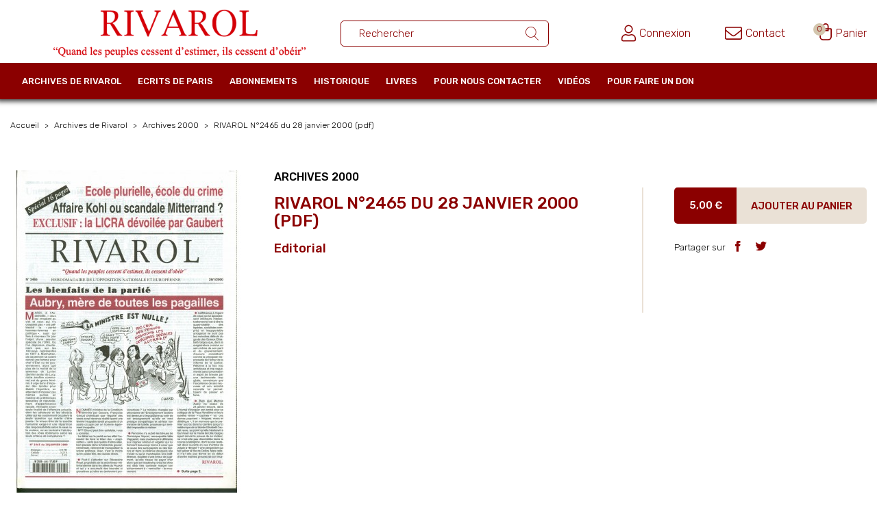

--- FILE ---
content_type: text/html; charset=utf-8
request_url: https://rivarol.com/archives-2000/1788-rivarol-n2465-du-28-janvier-2000-pdf.html
body_size: 10204
content:
<!doctype html>
<html lang="fr">

  <head>
    
      
  <meta charset="utf-8">


  <meta http-equiv="x-ua-compatible" content="ie=edge">



  <link rel="canonical" href="https://rivarol.com/archives-2000/1788-rivarol-n2465-du-28-janvier-2000-pdf.html">

  <title>RIVAROL N°2465 du 28 janvier 2000 (pdf)</title>
  <meta name="description" content="">
  <meta name="keywords" content="">
      
                  <link rel="alternate" href="https://rivarol.com/archives-2000/1788-rivarol-n2465-du-28-janvier-2000-pdf.html" hreflang="fr">
        



  <meta name="viewport" content="width=device-width, initial-scale=1">



  <link rel="icon" type="image/vnd.microsoft.icon" href="/img/favicon.ico?1605608912">
  <link rel="shortcut icon" type="image/x-icon" href="/img/favicon.ico?1605608912">



    <link rel="stylesheet" href="https://rivarol.com/themes/rivarol/assets/cache/theme-137a8363.css" type="text/css" media="all">

<link href="https://fonts.googleapis.com/css2?family=Rubik:wght@300;500&display=swap" rel="stylesheet">




  

  <script type="text/javascript">
        var ec_custom_ajax_url = "https:\/\/rivarol.com\/modules\/ec_customhtml\/ajax.php";
        var ec_custom_token = "f4ffca8bca0ec96499c085895052de01";
        var ec_lang = 1;
        var ec_shop = 1;
        var prestashop = {"cart":{"products":[],"totals":{"total":{"type":"total","label":"Total","amount":0,"value":"0,00\u00a0\u20ac"},"total_including_tax":{"type":"total","label":"Total TTC","amount":0,"value":"0,00\u00a0\u20ac"},"total_excluding_tax":{"type":"total","label":"Total HT :","amount":0,"value":"0,00\u00a0\u20ac"}},"subtotals":{"products":{"type":"products","label":"Sous-total","amount":0,"value":"0,00\u00a0\u20ac"},"discounts":null,"shipping":{"type":"shipping","label":"Livraison","amount":0,"value":"gratuit"},"tax":null},"products_count":0,"summary_string":"0 articles","vouchers":{"allowed":1,"added":[]},"discounts":[],"minimalPurchase":0,"minimalPurchaseRequired":""},"currency":{"name":"Euro","iso_code":"EUR","iso_code_num":"978","sign":"\u20ac"},"customer":{"lastname":null,"firstname":null,"email":null,"birthday":null,"newsletter":null,"newsletter_date_add":null,"optin":null,"website":null,"company":null,"siret":null,"ape":null,"is_logged":false,"gender":{"type":null,"name":null},"addresses":[]},"language":{"name":"Fran\u00e7ais (French)","iso_code":"fr","locale":"fr-FR","language_code":"fr","is_rtl":"0","date_format_lite":"d\/m\/Y","date_format_full":"d\/m\/Y H:i:s","id":1},"page":{"title":"","canonical":null,"meta":{"title":"RIVAROL N\u00b02465 du 28 janvier 2000 (pdf)","description":"","keywords":"","robots":"index"},"page_name":"product","body_classes":{"lang-fr":true,"lang-rtl":false,"country-FR":true,"currency-EUR":true,"layout-full-width":true,"page-product":true,"tax-display-enabled":true,"product-id-1788":true,"product-RIVAROL N\u00b02465 du 28 janvier 2000 (pdf)":true,"product-id-category-57":true,"product-id-manufacturer-0":true,"product-id-supplier-0":true,"product-available-for-order":true},"admin_notifications":[]},"shop":{"name":"Rivarol","logo":"\/img\/rivarol-logo-1602173266.jpg","stores_icon":"\/img\/logo_stores.png","favicon":"\/img\/favicon.ico"},"urls":{"base_url":"https:\/\/rivarol.com\/","current_url":"https:\/\/rivarol.com\/archives-2000\/1788-rivarol-n2465-du-28-janvier-2000-pdf.html","shop_domain_url":"https:\/\/rivarol.com","img_ps_url":"https:\/\/rivarol.com\/img\/","img_cat_url":"https:\/\/rivarol.com\/img\/c\/","img_lang_url":"https:\/\/rivarol.com\/img\/l\/","img_prod_url":"https:\/\/rivarol.com\/img\/p\/","img_manu_url":"https:\/\/rivarol.com\/img\/m\/","img_sup_url":"https:\/\/rivarol.com\/img\/su\/","img_ship_url":"https:\/\/rivarol.com\/img\/s\/","img_store_url":"https:\/\/rivarol.com\/img\/st\/","img_col_url":"https:\/\/rivarol.com\/img\/co\/","img_url":"https:\/\/rivarol.com\/themes\/rivarol\/assets\/img\/","css_url":"https:\/\/rivarol.com\/themes\/rivarol\/assets\/css\/","js_url":"https:\/\/rivarol.com\/themes\/rivarol\/assets\/js\/","pic_url":"https:\/\/rivarol.com\/upload\/","pages":{"address":"https:\/\/rivarol.com\/adresse","addresses":"https:\/\/rivarol.com\/adresses","authentication":"https:\/\/rivarol.com\/authentification","cart":"https:\/\/rivarol.com\/panier","category":"https:\/\/rivarol.com\/index.php?controller=category","cms":"https:\/\/rivarol.com\/index.php?controller=cms","contact":"https:\/\/rivarol.com\/index.php?controller=contact","discount":"https:\/\/rivarol.com\/bons-de-reduction","guest_tracking":"https:\/\/rivarol.com\/suivi-commande-invite","history":"https:\/\/rivarol.com\/historique-des-commandes","identity":"https:\/\/rivarol.com\/identite","index":"https:\/\/rivarol.com\/","my_account":"https:\/\/rivarol.com\/mon-compte","order_confirmation":"https:\/\/rivarol.com\/index.php?controller=order-confirmation","order_detail":"https:\/\/rivarol.com\/index.php?controller=order-detail","order_follow":"https:\/\/rivarol.com\/details-de-la-commande","order":"https:\/\/rivarol.com\/commande","order_return":"https:\/\/rivarol.com\/index.php?controller=order-return","order_slip":"https:\/\/rivarol.com\/avoirs","pagenotfound":"https:\/\/rivarol.com\/index.php?controller=pagenotfound","password":"https:\/\/rivarol.com\/mot-de-passe-oublie","pdf_invoice":"https:\/\/rivarol.com\/index.php?controller=pdf-invoice","pdf_order_return":"https:\/\/rivarol.com\/index.php?controller=pdf-order-return","pdf_order_slip":"https:\/\/rivarol.com\/index.php?controller=pdf-order-slip","prices_drop":"https:\/\/rivarol.com\/promotions","product":"https:\/\/rivarol.com\/index.php?controller=product","search":"https:\/\/rivarol.com\/recherche","sitemap":"https:\/\/rivarol.com\/plan-du-site","stores":"https:\/\/rivarol.com\/magasins","supplier":"https:\/\/rivarol.com\/fournisseurs","register":"https:\/\/rivarol.com\/authentification?create_account=1","order_login":"https:\/\/rivarol.com\/commande?login=1"},"alternative_langs":{"fr":"https:\/\/rivarol.com\/archives-2000\/1788-rivarol-n2465-du-28-janvier-2000-pdf.html"},"theme_assets":"\/themes\/rivarol\/assets\/","actions":{"logout":"https:\/\/rivarol.com\/?mylogout="},"no_picture_image":{"bySize":{"small_default":{"url":"https:\/\/rivarol.com\/img\/p\/fr-default-small_default.jpg","width":98,"height":98},"cart_default":{"url":"https:\/\/rivarol.com\/img\/p\/fr-default-cart_default.jpg","width":125,"height":125},"home_default":{"url":"https:\/\/rivarol.com\/img\/p\/fr-default-home_default.jpg","width":152,"height":213},"home_une":{"url":"https:\/\/rivarol.com\/img\/p\/fr-default-home_une.jpg","width":286,"height":402},"large_default":{"url":"https:\/\/rivarol.com\/img\/p\/fr-default-large_default.jpg","width":340,"height":477},"medium_default":{"url":"https:\/\/rivarol.com\/img\/p\/fr-default-medium_default.jpg","width":452,"height":452}},"small":{"url":"https:\/\/rivarol.com\/img\/p\/fr-default-small_default.jpg","width":98,"height":98},"medium":{"url":"https:\/\/rivarol.com\/img\/p\/fr-default-home_une.jpg","width":286,"height":402},"large":{"url":"https:\/\/rivarol.com\/img\/p\/fr-default-medium_default.jpg","width":452,"height":452},"legend":""}},"configuration":{"display_taxes_label":true,"display_prices_tax_incl":true,"is_catalog":false,"show_prices":true,"opt_in":{"partner":false},"quantity_discount":{"type":"discount","label":"Remise"},"voucher_enabled":1,"return_enabled":0},"field_required":[],"breadcrumb":{"links":[{"title":"Accueil","url":"https:\/\/rivarol.com\/"},{"title":"Archives de Rivarol","url":"https:\/\/rivarol.com\/6-archives-de-rivarol"},{"title":"Archives 2000","url":"https:\/\/rivarol.com\/57-archives-2000"},{"title":"RIVAROL N\u00b02465 du 28 janvier 2000 (pdf)","url":"https:\/\/rivarol.com\/archives-2000\/1788-rivarol-n2465-du-28-janvier-2000-pdf.html"}],"count":4},"link":{"protocol_link":"https:\/\/","protocol_content":"https:\/\/"},"time":1769157590,"static_token":"e0a8a8d247451be0ee28b2908b844f10","token":"212a2566d86a88886af23851012f9f00"};
        var psemailsubscription_subscription = "https:\/\/rivarol.com\/module\/ps_emailsubscription\/subscription";
      </script>
  <script src='https://js.heliumads.com/js/helium-v5.js' id='helium' data-origin='rivarol' nowprocket async></script>



  <!-- emarketing start -->


<!-- emarketing end -->  <link rel="prefetch" href="https://www.paypal.com/sdk/js?components=marks,funding-eligibility,buttons&amp;client-id=AXjYFXWyb4xJCErTUDiFkzL0Ulnn-bMm4fal4G-1nQXQ1ZQxp06fOuE7naKUXGkq2TZpYSiI9xXbs4eo&amp;merchant-id=YGGM65T8EURGY&amp;currency=EUR&amp;intent=capture&amp;commit=false&amp;vault=false&amp;integration-date=2022-14-06&amp;disable-funding=card,paylater" as="script">




    
  <meta property="og:type" content="product">
  <meta property="og:url" content="https://rivarol.com/archives-2000/1788-rivarol-n2465-du-28-janvier-2000-pdf.html">
  <meta property="og:title" content="RIVAROL N°2465 du 28 janvier 2000 (pdf)">
  <meta property="og:site_name" content="Rivarol">
  <meta property="og:description" content="">
  <meta property="og:image" content="https://rivarol.com/2627-medium_default/rivarol-n2465-du-28-janvier-2000-pdf.jpg">
      <meta property="product:pretax_price:amount" content="5">
    <meta property="product:pretax_price:currency" content="EUR">
    <meta property="product:price:amount" content="5">
    <meta property="product:price:currency" content="EUR">
    
  </head>

  <body id="product" class="lang-fr country-fr currency-eur layout-full-width page-product tax-display-enabled product-id-1788 product-rivarol-n-2465-du-28-janvier-2000-pdf- product-id-category-57 product-id-manufacturer-0 product-id-supplier-0 product-available-for-order">

    
      
    

    <main>
      
              

      <header id="header">
        
          
  <div class="header-banner">
    <!-- Static Block module -->
<!-- /Static block module -->
  </div>




  <nav class="header-nav">
    <div class="container header-nav-inner">
      <div id="_desktop_logo">
                  <a href="https://rivarol.com/">
            <img class="logo img-responsive" src="/img/rivarol-logo-1602173266.jpg" alt="Rivarol">
          </a>
              </div>
      <div id="nav1">
        <!-- Block search module TOP -->
<div id="search_widget" class="search-widget" data-search-controller-url="//rivarol.com/recherche">
	<form method="get" action="//rivarol.com/recherche">
		<input type="hidden" name="controller" value="search">
		<input type="text" name="s" value="" placeholder="Rechercher" aria-label="Rechercher un ouvrage">
		<button type="submit">
			<svg xmlns="http://www.w3.org/2000/svg" width="19.258" height="20" viewBox="0 0 19.258 20"><defs></defs><path class="a" d="M20.135,19.361l-5.611-5.835a7.936,7.936,0,1,0-.558.509l5.624,5.849a.378.378,0,1,0,.544-.523ZM8.913,15.1A7.174,7.174,0,1,1,16.087,7.93,7.182,7.182,0,0,1,8.913,15.1Z" transform="translate(-0.983)"/></svg>
			      				</button>
	</form>
</div>
<!-- /Block search module TOP -->
<!-- Static Block module -->
<!-- /Static block module -->
      </div>
      <div id="nav2">
        <div class="mobile">
          <div id="menu-icon">
            <i class="material-icons d-inline">&#xE5D2;</i>
          </div>
        </div>
        <div class="searchtrigger">
          <svg xmlns="http://www.w3.org/2000/svg" viewBox="0 0 512 512" width="25" height="25"><path d="M508.5 481.6l-129-129c-2.3-2.3-5.3-3.5-8.5-3.5h-10.3C395 312 416 262.5 416 208 416 93.1 322.9 0 208 0S0 93.1 0 208s93.1 208 208 208c54.5 0 104-21 141.1-55.2V371c0 3.2 1.3 6.2 3.5 8.5l129 129c4.7 4.7 12.3 4.7 17 0l9.9-9.9c4.7-4.7 4.7-12.3 0-17zM208 384c-97.3 0-176-78.7-176-176S110.7 32 208 32s176 78.7 176 176-78.7 176-176 176z"/></svg>
        </div>
        <div id="_desktop_user_info">
  <div class="user-info">
          <a
        href="https://rivarol.com/mon-compte"
        title="Identifiez-vous"
        rel="nofollow"
      >
        <svg xmlns="http://www.w3.org/2000/svg" viewBox="0 0 448 512" width="20.858" height="25"><path d="M313.6 288c-28.7 0-42.5 16-89.6 16-47.1 0-60.8-16-89.6-16C60.2 288 0 348.2 0 422.4V464c0 26.5 21.5 48 48 48h352c26.5 0 48-21.5 48-48v-41.6c0-74.2-60.2-134.4-134.4-134.4zM416 464c0 8.8-7.2 16-16 16H48c-8.8 0-16-7.2-16-16v-41.6C32 365.9 77.9 320 134.4 320c19.6 0 39.1 16 89.6 16 50.4 0 70-16 89.6-16 56.5 0 102.4 45.9 102.4 102.4V464zM224 256c70.7 0 128-57.3 128-128S294.7 0 224 0 96 57.3 96 128s57.3 128 128 128zm0-224c52.9 0 96 43.1 96 96s-43.1 96-96 96-96-43.1-96-96 43.1-96 96-96z"/></svg>
        <span>Connexion</span>
      </a>
      </div>
</div>
<div id="_desktop_contact_link">
  <div id="contact-link">
      <a href="https://rivarol.com/index.php?controller=contact">
        <svg xmlns="http://www.w3.org/2000/svg" viewBox="0 0 512 512" width="25" height="25"><path d="M464 64H48C21.5 64 0 85.5 0 112v288c0 26.5 21.5 48 48 48h416c26.5 0 48-21.5 48-48V112c0-26.5-21.5-48-48-48zM48 96h416c8.8 0 16 7.2 16 16v41.4c-21.9 18.5-53.2 44-150.6 121.3-16.9 13.4-50.2 45.7-73.4 45.3-23.2.4-56.6-31.9-73.4-45.3C85.2 197.4 53.9 171.9 32 153.4V112c0-8.8 7.2-16 16-16zm416 320H48c-8.8 0-16-7.2-16-16V195c22.8 18.7 58.8 47.6 130.7 104.7 20.5 16.4 56.7 52.5 93.3 52.3 36.4.3 72.3-35.5 93.3-52.3 71.9-57.1 107.9-86 130.7-104.7v205c0 8.8-7.2 16-16 16z"/></svg>
        <span>Contact</span>
      </a>
  </div>
</div>
<div id="_desktop_cart">
  <div class="blockcart cart-preview inactive" data-refresh-url="//rivarol.com/module/ps_shoppingcart/ajax">
    <div class="header">
              <div class="grp-svg">
          <svg width="19px" height="25px" viewBox="0 0 21 28" version="1.1" xmlns="http://www.w3.org/2000/svg" xmlns:xlink="http://www.w3.org/1999/xlink">
          <g stroke="none" stroke-width="1" fill="none" fill-rule="evenodd">
              <g id="header---ui" transform="translate(-1327.000000, -103.000000)">
                  <g id="icon-panier">
                      <g transform="translate(1327.000000, 103.000000)">
                          <path d="M2,9 C1.44771525,9 1,9.44771525 1,10 L1,22 C1,24.7614237 3.23857625,27 6,27 L14,27 C16.7614237,27 19,24.7614237 19,22 L19,10 C19,9.44771525 18.5522847,9 18,9 L2,9 Z" id="Rectangle" stroke="#8B0000" stroke-width="2"></path>
                          <path d="M14,1 L6,1 L6,7.89285714 C6,10.1658594 7.79566215,12 10,12 C12.2043379,12 14,10.1658594 14,7.89285714 L14,1 Z" id="Rectangle" stroke="#8B0000" stroke-width="2" transform="translate(10.000000, 6.500000) rotate(-180.000000) translate(-10.000000, -6.500000) "></path>
                      </g>
                  </g>
              </g>
          </g>
        </svg>
          <span class="cart-products-count">0</span>
        </div>
        <span>Panier</span>
          </div>
  </div>
</div>
<!-- Static Block module -->
<!-- /Static block module -->
      </div>
    </div>
  </nav>




  <div class="header-top">
    <div class="container">
      

<div class="menu js-top-menu position-static hidden-sm-down" id="_desktop_top_menu">
    
          <ul class="top-menu" id="top-menu" data-depth="0">
                    <li class="category" id="category-6">
                          <a
                class="dropdown-item"
                href="https://rivarol.com/6-archives-de-rivarol" data-depth="0"
                              >
                                                                      <span class="float-xs-right chevronmenu">
                    <span data-target="#top_sub_menu_19357" data-toggle="collapse" class="navbar-toggler collapse-icons">
                      <i class="material-icons add">&#xE313;</i>
                      <i class="material-icons remove">&#xE316;</i>
                    </span>
                  </span>
                                Archives de Rivarol
              </a>
                            <div  class="popover sub-menu js-sub-menu collapse" id="top_sub_menu_19357">
                
          <ul class="top-menu"  data-depth="1">
                    <li class="category" id="category-34">
                          <a
                class="dropdown-item dropdown-submenu"
                href="https://rivarol.com/34-version-papier-1-an-d-archive" data-depth="1"
                              >
                                Version papier
              </a>
                          </li>
                    <li class="category" id="category-87">
                          <a
                class="dropdown-item dropdown-submenu"
                href="https://rivarol.com/87-archives-2026" data-depth="1"
                              >
                                Archives 2026
              </a>
                          </li>
                    <li class="category" id="category-86">
                          <a
                class="dropdown-item dropdown-submenu"
                href="https://rivarol.com/86-archives-2025" data-depth="1"
                              >
                                Archives 2025
              </a>
                          </li>
                    <li class="category" id="category-76">
                          <a
                class="dropdown-item dropdown-submenu"
                href="https://rivarol.com/76-archives-2024" data-depth="1"
                              >
                                Archives 2024
              </a>
                          </li>
                    <li class="category" id="category-61">
                          <a
                class="dropdown-item dropdown-submenu"
                href="https://rivarol.com/61-archives-2023" data-depth="1"
                              >
                                Archives 2023
              </a>
                          </li>
                    <li class="category" id="category-50">
                          <a
                class="dropdown-item dropdown-submenu"
                href="https://rivarol.com/50-archives-2022" data-depth="1"
                              >
                                Archives 2022
              </a>
                          </li>
                    <li class="category" id="category-49">
                          <a
                class="dropdown-item dropdown-submenu"
                href="https://rivarol.com/49-archives-2021" data-depth="1"
                              >
                                Archives 2021
              </a>
                          </li>
                    <li class="category" id="category-45">
                          <a
                class="dropdown-item dropdown-submenu"
                href="https://rivarol.com/45-archives-2020" data-depth="1"
                              >
                                Archives 2020
              </a>
                          </li>
                    <li class="category" id="category-42">
                          <a
                class="dropdown-item dropdown-submenu"
                href="https://rivarol.com/42-archives-2019" data-depth="1"
                              >
                                Archives 2019
              </a>
                          </li>
                    <li class="category" id="category-41">
                          <a
                class="dropdown-item dropdown-submenu"
                href="https://rivarol.com/41-archives-2018" data-depth="1"
                              >
                                Archives 2018
              </a>
                          </li>
                    <li class="category" id="category-39">
                          <a
                class="dropdown-item dropdown-submenu"
                href="https://rivarol.com/39-archives-2017" data-depth="1"
                              >
                                Archives 2017
              </a>
                          </li>
                    <li class="category" id="category-33">
                          <a
                class="dropdown-item dropdown-submenu"
                href="https://rivarol.com/33-archives-2016" data-depth="1"
                              >
                                Archives 2016
              </a>
                          </li>
                    <li class="category" id="category-31">
                          <a
                class="dropdown-item dropdown-submenu"
                href="https://rivarol.com/31-archives-2015" data-depth="1"
                              >
                                Archives 2015
              </a>
                          </li>
                    <li class="category" id="category-29">
                          <a
                class="dropdown-item dropdown-submenu"
                href="https://rivarol.com/29-archives-2014" data-depth="1"
                              >
                                Archives 2014
              </a>
                          </li>
                    <li class="category" id="category-25">
                          <a
                class="dropdown-item dropdown-submenu"
                href="https://rivarol.com/25-archives-2013" data-depth="1"
                              >
                                Archives 2013
              </a>
                          </li>
                    <li class="category" id="category-21">
                          <a
                class="dropdown-item dropdown-submenu"
                href="https://rivarol.com/21-archives-2012" data-depth="1"
                              >
                                Archives 2012
              </a>
                          </li>
                    <li class="category" id="category-8">
                          <a
                class="dropdown-item dropdown-submenu"
                href="https://rivarol.com/8-archives-2011" data-depth="1"
                              >
                                Archives 2011
              </a>
                          </li>
                    <li class="category" id="category-9">
                          <a
                class="dropdown-item dropdown-submenu"
                href="https://rivarol.com/9-archives-2010" data-depth="1"
                              >
                                Archives 2010
              </a>
                          </li>
                    <li class="category" id="category-10">
                          <a
                class="dropdown-item dropdown-submenu"
                href="https://rivarol.com/10-archives-2009" data-depth="1"
                              >
                                Archives 2009
              </a>
                          </li>
                    <li class="category" id="category-11">
                          <a
                class="dropdown-item dropdown-submenu"
                href="https://rivarol.com/11-archives-2008" data-depth="1"
                              >
                                Archives 2008
              </a>
                          </li>
                    <li class="category" id="category-67">
                          <a
                class="dropdown-item dropdown-submenu"
                href="https://rivarol.com/67-archives-2007" data-depth="1"
                              >
                                Archives 2007
              </a>
                          </li>
                    <li class="category" id="category-66">
                          <a
                class="dropdown-item dropdown-submenu"
                href="https://rivarol.com/66-archives-2006" data-depth="1"
                              >
                                Archives 2006
              </a>
                          </li>
                    <li class="category" id="category-51">
                          <a
                class="dropdown-item dropdown-submenu"
                href="https://rivarol.com/51-archives-2005" data-depth="1"
                              >
                                Archives 2005
              </a>
                          </li>
                    <li class="category" id="category-52">
                          <a
                class="dropdown-item dropdown-submenu"
                href="https://rivarol.com/52-archives-2004" data-depth="1"
                              >
                                Archives 2004
              </a>
                          </li>
                    <li class="category" id="category-53">
                          <a
                class="dropdown-item dropdown-submenu"
                href="https://rivarol.com/53-archives-2003" data-depth="1"
                              >
                                Archives 2003
              </a>
                          </li>
                    <li class="category" id="category-54">
                          <a
                class="dropdown-item dropdown-submenu"
                href="https://rivarol.com/54-archives-2002" data-depth="1"
                              >
                                Archives 2002
              </a>
                          </li>
                    <li class="category" id="category-56">
                          <a
                class="dropdown-item dropdown-submenu"
                href="https://rivarol.com/56-archives-2001" data-depth="1"
                              >
                                Archives 2001
              </a>
                          </li>
                    <li class="category" id="category-57">
                          <a
                class="dropdown-item dropdown-submenu"
                href="https://rivarol.com/57-archives-2000" data-depth="1"
                              >
                                Archives 2000
              </a>
                          </li>
                    <li class="category" id="category-58">
                          <a
                class="dropdown-item dropdown-submenu"
                href="https://rivarol.com/58-archives-1999" data-depth="1"
                              >
                                Archives 1999
              </a>
                          </li>
                    <li class="category" id="category-59">
                          <a
                class="dropdown-item dropdown-submenu"
                href="https://rivarol.com/59-archives-1998" data-depth="1"
                              >
                                Archives 1998
              </a>
                          </li>
                    <li class="category" id="category-60">
                          <a
                class="dropdown-item dropdown-submenu"
                href="https://rivarol.com/60-archives-1997" data-depth="1"
                              >
                                Archives 1997
              </a>
                          </li>
                    <li class="category" id="category-62">
                          <a
                class="dropdown-item dropdown-submenu"
                href="https://rivarol.com/62-archives-1996" data-depth="1"
                              >
                                Archives 1996
              </a>
                          </li>
                    <li class="category" id="category-63">
                          <a
                class="dropdown-item dropdown-submenu"
                href="https://rivarol.com/63-archives-1995" data-depth="1"
                              >
                                Archives 1995
              </a>
                          </li>
                    <li class="category" id="category-64">
                          <a
                class="dropdown-item dropdown-submenu"
                href="https://rivarol.com/64-archives-1994" data-depth="1"
                              >
                                Archives 1994
              </a>
                          </li>
                    <li class="category" id="category-65">
                          <a
                class="dropdown-item dropdown-submenu"
                href="https://rivarol.com/65-archives-1993" data-depth="1"
                              >
                                Archives 1993
              </a>
                          </li>
                    <li class="category" id="category-68">
                          <a
                class="dropdown-item dropdown-submenu"
                href="https://rivarol.com/68-archives-1992" data-depth="1"
                              >
                                Archives 1992
              </a>
                          </li>
                    <li class="category" id="category-69">
                          <a
                class="dropdown-item dropdown-submenu"
                href="https://rivarol.com/69-archives-1991" data-depth="1"
                              >
                                Archives 1991
              </a>
                          </li>
                    <li class="category" id="category-70">
                          <a
                class="dropdown-item dropdown-submenu"
                href="https://rivarol.com/70-archives-1990" data-depth="1"
                              >
                                Archives 1990
              </a>
                          </li>
                    <li class="category" id="category-74">
                          <a
                class="dropdown-item dropdown-submenu"
                href="https://rivarol.com/74-archives-1989" data-depth="1"
                              >
                                Archives 1989
              </a>
                          </li>
                    <li class="category" id="category-75">
                          <a
                class="dropdown-item dropdown-submenu"
                href="https://rivarol.com/75-archives-1988" data-depth="1"
                              >
                                Archives 1988
              </a>
                          </li>
                    <li class="category" id="category-77">
                          <a
                class="dropdown-item dropdown-submenu"
                href="https://rivarol.com/77-archives-1987" data-depth="1"
                              >
                                Archives 1987
              </a>
                          </li>
                    <li class="category" id="category-78">
                          <a
                class="dropdown-item dropdown-submenu"
                href="https://rivarol.com/78-archives-1986" data-depth="1"
                              >
                                Archives 1986
              </a>
                          </li>
                    <li class="category" id="category-79">
                          <a
                class="dropdown-item dropdown-submenu"
                href="https://rivarol.com/79-archives-1985" data-depth="1"
                              >
                                Archives 1985
              </a>
                          </li>
                    <li class="category" id="category-80">
                          <a
                class="dropdown-item dropdown-submenu"
                href="https://rivarol.com/80-archives-1984" data-depth="1"
                              >
                                Archives 1984
              </a>
                          </li>
                    <li class="category" id="category-81">
                          <a
                class="dropdown-item dropdown-submenu"
                href="https://rivarol.com/81-archives-1983" data-depth="1"
                              >
                                Archives 1983
              </a>
                          </li>
                    <li class="category" id="category-82">
                          <a
                class="dropdown-item dropdown-submenu"
                href="https://rivarol.com/82-archives-1982" data-depth="1"
                              >
                                Archives 1982
              </a>
                          </li>
                    <li class="category" id="category-83">
                          <a
                class="dropdown-item dropdown-submenu"
                href="https://rivarol.com/83-archives-1981" data-depth="1"
                              >
                                Archives 1981
              </a>
                          </li>
                    <li class="category" id="category-84">
                          <a
                class="dropdown-item dropdown-submenu"
                href="https://rivarol.com/84-archives-1980" data-depth="1"
                              >
                                Archives 1980
              </a>
                          </li>
                    <li class="category" id="category-85">
                          <a
                class="dropdown-item dropdown-submenu"
                href="https://rivarol.com/85-archives-1979" data-depth="1"
                              >
                                Archives 1979
              </a>
                          </li>
              </ul>
    
              </div>
                          </li>
                    <li class="category" id="category-7">
                          <a
                class="dropdown-item"
                href="https://rivarol.com/7-ecrits-de-paris" data-depth="0"
                              >
                                                                      <span class="float-xs-right chevronmenu">
                    <span data-target="#top_sub_menu_19784" data-toggle="collapse" class="navbar-toggler collapse-icons">
                      <i class="material-icons add">&#xE313;</i>
                      <i class="material-icons remove">&#xE316;</i>
                    </span>
                  </span>
                                Ecrits de Paris
              </a>
                            <div  class="popover sub-menu js-sub-menu collapse" id="top_sub_menu_19784">
                
          <ul class="top-menu"  data-depth="1">
                    <li class="category" id="category-73">
                          <a
                class="dropdown-item dropdown-submenu"
                href="https://rivarol.com/73-archive-edp-2021" data-depth="1"
                              >
                                Archive EdP 2021
              </a>
                          </li>
                    <li class="category" id="category-46">
                          <a
                class="dropdown-item dropdown-submenu"
                href="https://rivarol.com/46-archives-edp-2020" data-depth="1"
                              >
                                Archives EdP 2020
              </a>
                          </li>
                    <li class="category" id="category-43">
                          <a
                class="dropdown-item dropdown-submenu"
                href="https://rivarol.com/43-archives-edp-209" data-depth="1"
                              >
                                Archives EdP 2019
              </a>
                          </li>
                    <li class="category" id="category-40">
                          <a
                class="dropdown-item dropdown-submenu"
                href="https://rivarol.com/40-archives-edp-2018" data-depth="1"
                              >
                                Archives EdP 2018
              </a>
                          </li>
                    <li class="category" id="category-38">
                          <a
                class="dropdown-item dropdown-submenu"
                href="https://rivarol.com/38-archives-edp-2017" data-depth="1"
                              >
                                Archives EdP 2017
              </a>
                          </li>
                    <li class="category" id="category-32">
                          <a
                class="dropdown-item dropdown-submenu"
                href="https://rivarol.com/32-archives-edp-2016" data-depth="1"
                              >
                                Archives EDP 2016
              </a>
                          </li>
                    <li class="category" id="category-30">
                          <a
                class="dropdown-item dropdown-submenu"
                href="https://rivarol.com/30-archives-edp-2015" data-depth="1"
                              >
                                Archives EDP 2015
              </a>
                          </li>
                    <li class="category" id="category-27">
                          <a
                class="dropdown-item dropdown-submenu"
                href="https://rivarol.com/27-archives-edp-2014" data-depth="1"
                              >
                                Archives EDP 2014
              </a>
                          </li>
                    <li class="category" id="category-26">
                          <a
                class="dropdown-item dropdown-submenu"
                href="https://rivarol.com/26-archives-edp-2013" data-depth="1"
                              >
                                Archives EdP 2013
              </a>
                          </li>
                    <li class="category" id="category-15">
                          <a
                class="dropdown-item dropdown-submenu"
                href="https://rivarol.com/15-archivesedp-2012" data-depth="1"
                              >
                                Archives EdP 2012
              </a>
                          </li>
                    <li class="category" id="category-12">
                          <a
                class="dropdown-item dropdown-submenu"
                href="https://rivarol.com/12-archivesedp-2011" data-depth="1"
                              >
                                Archives EdP 2011
              </a>
                          </li>
                    <li class="category" id="category-13">
                          <a
                class="dropdown-item dropdown-submenu"
                href="https://rivarol.com/13-archivesedp-2010" data-depth="1"
                              >
                                Archives EdP 2010
              </a>
                          </li>
                    <li class="category" id="category-14">
                          <a
                class="dropdown-item dropdown-submenu"
                href="https://rivarol.com/14-archivesedp-2009" data-depth="1"
                              >
                                Archives EdP 2009
              </a>
                          </li>
                    <li class="category" id="category-22">
                          <a
                class="dropdown-item dropdown-submenu"
                href="https://rivarol.com/22-archives-edp-2008" data-depth="1"
                              >
                                Archives EdP 2008
              </a>
                          </li>
                    <li class="category" id="category-23">
                          <a
                class="dropdown-item dropdown-submenu"
                href="https://rivarol.com/23-archives-edp-2007" data-depth="1"
                              >
                                Archives EdP 2007
              </a>
                          </li>
                    <li class="category" id="category-35">
                          <a
                class="dropdown-item dropdown-submenu"
                href="https://rivarol.com/35-archives-2006" data-depth="1"
                              >
                                Archives EdP 2006
              </a>
                          </li>
                    <li class="category" id="category-36">
                          <a
                class="dropdown-item dropdown-submenu"
                href="https://rivarol.com/36-archives-edp-2005" data-depth="1"
                              >
                                Archives EdP 2005
              </a>
                          </li>
                    <li class="category" id="category-37">
                          <a
                class="dropdown-item dropdown-submenu"
                href="https://rivarol.com/37-archives-edp-2006" data-depth="1"
                              >
                                Archives EdP 2004
              </a>
                          </li>
                    <li class="category" id="category-72">
                          <a
                class="dropdown-item dropdown-submenu"
                href="https://rivarol.com/72-archives-edp-2003" data-depth="1"
                              >
                                Archives EDP 2003
              </a>
                          </li>
                    <li class="category" id="category-47">
                          <a
                class="dropdown-item dropdown-submenu"
                href="https://rivarol.com/47-ecrits-de-paris-papier" data-depth="1"
                              >
                                Ecrits de Paris (Papier)
              </a>
                          </li>
              </ul>
    
              </div>
                          </li>
                    <li class="category" id="category-18">
                          <a
                class="dropdown-item"
                href="https://rivarol.com/18-abonnements" data-depth="0"
                              >
                                Abonnements
              </a>
                          </li>
                    <li class="cms-page" id="cms-page-7">
                          <a
                class="dropdown-item"
                href="https://rivarol.com/content/7-historique" data-depth="0"
                              >
                                Historique
              </a>
                          </li>
                    <li class="category" id="category-16">
                          <a
                class="dropdown-item"
                href="https://rivarol.com/16-livres" data-depth="0"
                              >
                                Livres
              </a>
                          </li>
                    <li class="link" id="lnk-pour-nous-contacter">
                          <a
                class="dropdown-item"
                href="https://rivarol.com/index.php?controller=contact" data-depth="0"
                              >
                                Pour nous contacter
              </a>
                          </li>
                    <li class="link" id="lnk-videos">
                          <a
                class="dropdown-item"
                href="https://odysee.com/@RIVAROL:6" data-depth="0"
                 target="_blank"               >
                                Vidéos
              </a>
                          </li>
                    <li class="link" id="lnk-pour-faire-un-don">
                          <a
                class="dropdown-item"
                href="https://donate.stripe.com/eVadRAabn9i24neeUU" data-depth="0"
                 target="_blank"               >
                                Pour faire un don
              </a>
                          </li>
              </ul>
    
    <div class="clearfix"></div>
</div>
<!-- Static Block module -->
<!-- /Static block module -->
      <div id="mobile_top_menu_wrapper" class="row" style="display:none;">
        <div class="js-top-menu mobile" id="_mobile_top_menu"></div>
        <div class="js-top-menu-bottom">
          <div id="_mobile_currency_selector"></div>
                    <div id="_mobile_contact_link"></div>
        </div>
      </div>
    </div>
  </div>
  

        
      </header>

      
        
<aside id="notifications">
  <div class="container">
    
    
    
      </div>
</aside>
      

      <section id="wrapper">
        
                  
  <div class="container">
    

 
<nav data-depth="4" class="breadcrumb hidden-sm-down">
  <ol itemscope itemtype="http://schema.org/BreadcrumbList">
          
        <li itemprop="itemListElement" itemscope itemtype="http://schema.org/ListItem">
          <a itemprop="item" href="https://rivarol.com/">
            <span itemprop="name">Accueil</span>
          </a>
          <meta itemprop="position" content="1">
        </li>
      
          
        <li itemprop="itemListElement" itemscope itemtype="http://schema.org/ListItem">
          <a itemprop="item" href="https://rivarol.com/6-archives-de-rivarol">
            <span itemprop="name">Archives de Rivarol</span>
          </a>
          <meta itemprop="position" content="2">
        </li>
      
          
        <li itemprop="itemListElement" itemscope itemtype="http://schema.org/ListItem">
          <a itemprop="item" href="https://rivarol.com/57-archives-2000">
            <span itemprop="name">Archives 2000</span>
          </a>
          <meta itemprop="position" content="3">
        </li>
      
          
        <li itemprop="itemListElement" itemscope itemtype="http://schema.org/ListItem">
          <a itemprop="item" href="https://rivarol.com/archives-2000/1788-rivarol-n2465-du-28-janvier-2000-pdf.html">
            <span itemprop="name">RIVAROL N°2465 du 28 janvier 2000 (pdf)</span>
          </a>
          <meta itemprop="position" content="4">
        </li>
      
      </ol>
</nav>
  </div>


          
          

          

          
  <div id="content-wrapper">
    
    
  <section id="main" itemscope itemtype="https://schema.org/Product">
    <meta itemprop="url" content="https://rivarol.com/archives-2000/1788-rivarol-n2465-du-28-janvier-2000-pdf.html">

    <div class="product-container container">
      <div class="inner-container">
        <div class="bothprod">
          <div class="leftprod">
            
            
              <section class="page-content" id="content">
                
                      
                  
                    <div class="images-container">
  
    <div class="product-cover">
              <img class="js-qv-product-cover" src="https://rivarol.com/2627-large_default/rivarol-n2465-du-28-janvier-2000-pdf.jpg" alt="" title="" itemprop="image">
        <div class="layer hidden-sm-down" data-toggle="modal" data-target="#product-modal">
          <i class="material-icons zoom-in">&#xE8FF;</i>
        </div>
          </div>
  

  
    
</div>

                  

                  
                
              </section>
            
          </div>
          <div class="rightprod">

                          
                
                  <div class="product-category">Archives 2000</div>
                  <h1 class="h1" itemprop="name">RIVAROL N°2465 du 28 janvier 2000 (pdf)</h1>
                
              
            
            


            
              <div class="product-description-short editorial">
                <h3 class="edito-titre">Editorial</h3>                
              </div>
            


          </div>
        </div>

        <div class="prodactions">
          
              <div class="product-prices">
    
          

    
      <div
        class="product-price h5 "
        itemprop="offers"
        itemscope
        itemtype="https://schema.org/Offer"
      >
        <link itemprop="availability" href="https://schema.org/InStock"/>
        <meta itemprop="priceCurrency" content="EUR">

        <div class="current-price">
          <span itemprop="price" content="5">5,00 €</span>

                  </div>

        
                  
      </div>
    

    
          

    
          

    
          

    

    <div class="tax-shipping-delivery-label">
              TTC
            
      
                        </div>
  </div>
          

          <div class="product-information">

            
            <div class="product-actions">
              
                <form action="https://rivarol.com/panier" method="post" id="add-to-cart-or-refresh">
                  <input type="hidden" name="token" value="e0a8a8d247451be0ee28b2908b844f10">
                  <input type="hidden" name="id_product" value="1788" id="product_page_product_id">
                  <input type="hidden" name="id_customization" value="0" id="product_customization_id">

                  
                    <div class="product-variants">
  </div>
                  

                  
                                      

                  
                    <section class="product-discounts">
  </section>
                  



                  
                    <div class="product-add-to-cart">
  
      <span class="control-label">Quantité</span>

    
      <div class="product-quantity clearfix">
        <div class="qty">
          <input
            type="number"
            name="qty"
            id="quantity_wanted"
            value="1"
            class="input-group"
            min="1"
            aria-label="Quantité"
          >
        </div>

                  <div class="add">
            <div class="leprice">
              5,00 €
                          </div>
            <button
              class="btn btn-primary add-to-cart"
              data-button-action="add-to-cart"
              type="submit"
                          >
              Ajouter au panier
            </button>
          </div>
        
        <div id="stripe-express-checkout-element">
  <!-- Express Checkout Element will be inserted here -->
</div>
<div id="stripe-error-message">
  <!-- Display error message to your customers here -->
</div>

      </div>
    

    
          

    
        
  </div>
                  

                  
                    <div class="product-additional-info">
  

      <div class="social-sharing">
      <span>Partager sur</span>
      <ul>
                  <li class="facebook icon-gray"><a href="https://www.facebook.com/sharer.php?u=https%3A%2F%2Frivarol.com%2Farchives-2000%2F1788-rivarol-n2465-du-28-janvier-2000-pdf.html" class="text-hide" title="Partager" target="_blank">Partager</a></li>
                  <li class="twitter icon-gray"><a href="https://twitter.com/intent/tweet?text=RIVAROL+N%C2%B02465+du+28+janvier+2000+%28pdf%29 https%3A%2F%2Frivarol.com%2Farchives-2000%2F1788-rivarol-n2465-du-28-janvier-2000-pdf.html" class="text-hide" title="Tweet" target="_blank">Tweet</a></li>
              </ul>
    </div>
  
<input type="hidden" name="stripe_id_product_attribute" id="stripe_product_attribute_info" value="0"/>
<input type="hidden" name="stripe_product_quantity" id="stripe_product_quantity" value="9999999"/>
<input type="hidden" name="stripe_product_out_of_stock" id="stripe_product_out_of_stock" value="1"/>

<!-- Include the Stripe Express Checkout template -->
<div id="stripe-express-checkout-element">
  <!-- Express Checkout Element will be inserted here -->
</div>
<div id="stripe-error-message">
  <!-- Display error message to your customers here -->
</div>

</div>
                  

                  
                    
                  
                  
                                    
                </form>
              

              <div class="complinfos">

              </div>

                          </div>
          </div>
        </div>

      </div>

      <div class="custom-separateur">
        <svg width="26" height="28" preserveAspectRatio="xMidYMid meet" data-bbox="75.658 67.989 246.781 273.274" xmlns="http://www.w3.org/2000/svg" viewBox="67.12312068965518 63.27737931034483 263.85075862068965 282.69724137931036" role="img">
            <g>
                <path d="M197.458 67.989v273.273c-34.29-41.634-4.438-55.375-3.43-95.645.091-3.577.393-7.365-.044-11.4-.807-7.402-1.493-14.93-3.782-22.582-12.966-43.434-42.624-90.93 7.256-143.646zm-86.29 167.802c-33.993-3.089-48.138-43.52-21.958-64.175 21.605-17.039 54.348-12.068 74.211 5.238 16.884 14.701 27.244 36.109 27.765 58.646.667 28.994-10.091 50.871-19.548 51.542-9.145.646-13.125-10.403-9.468-23.23 15.396 28.465 24.316-13.436 23.972-27.681-.312-12.779-7.237-26.309-17.142-36.465-9.838-10.088-22.508-15.051-33.351-16.519-12.81-1.738-33.337.551-40.204 15.583-6.749 14.773 1.872 28.052 15.723 37.061zm73.012.628h-3.962c-2.215-18.504-20.468-29.331-31.414-33.183-23.895-8.415-45.163 14.753-20.946 30.094-33.348-4.366-31.477-33.04-11.529-41.455 12.387-5.278 30.104-2.754 44.598 6.64 4.651 3.012 8.921 7.168 12.49 11.654 5.11 6.419 9.453 14.218 10.763 26.25z"></path>
                <path d="M207.891 211.636c-2.285 7.652-2.971 15.18-3.778 22.582-.437 4.035-.136 7.823-.044 11.4 1.009 40.27 30.864 54.011-3.433 95.645V67.989c49.879 52.716 20.225 100.212 7.255 143.647zm94.756-12.904c-6.867-15.032-27.387-17.321-40.203-15.583-10.84 1.468-23.506 6.431-33.348 16.519-9.908 10.156-16.826 23.686-17.142 36.465-.345 14.244 8.576 56.146 23.972 27.681 3.657 12.827-.319 23.876-9.467 23.23-9.457-.671-20.216-22.548-19.545-51.542.521-22.537 10.873-43.945 27.761-58.646 19.867-17.307 52.609-22.277 74.208-5.238 26.184 20.655 12.04 61.086-21.95 64.175 13.851-9.011 22.471-22.29 15.714-37.061zm-77.963 11.437c3.565-4.486 7.836-8.643 12.487-11.654 14.493-9.394 32.21-11.918 44.598-6.64 19.947 8.415 21.818 37.089-11.53 41.455 24.222-15.341 2.946-38.509-20.949-30.094-10.938 3.852-29.199 14.679-31.411 33.183h-3.962c1.31-12.032 5.653-19.831 10.767-26.25z"></path>
                <path d="M222.112 239.093c0 2.322-1.603 4.207-3.58 4.207h-38.967c-1.977 0-3.58-1.885-3.58-4.207s1.603-4.208 3.58-4.208h38.967c1.977 0 3.58 1.885 3.58 4.208z"></path>
            </g>
        </svg>
        <svg width="26" height="28" preserveAspectRatio="xMidYMid meet" data-bbox="75.658 67.989 246.781 273.274" xmlns="http://www.w3.org/2000/svg" viewBox="67.12312068965518 63.27737931034483 263.85075862068965 282.69724137931036" role="img">
            <g>
                <path d="M197.458 67.989v273.273c-34.29-41.634-4.438-55.375-3.43-95.645.091-3.577.393-7.365-.044-11.4-.807-7.402-1.493-14.93-3.782-22.582-12.966-43.434-42.624-90.93 7.256-143.646zm-86.29 167.802c-33.993-3.089-48.138-43.52-21.958-64.175 21.605-17.039 54.348-12.068 74.211 5.238 16.884 14.701 27.244 36.109 27.765 58.646.667 28.994-10.091 50.871-19.548 51.542-9.145.646-13.125-10.403-9.468-23.23 15.396 28.465 24.316-13.436 23.972-27.681-.312-12.779-7.237-26.309-17.142-36.465-9.838-10.088-22.508-15.051-33.351-16.519-12.81-1.738-33.337.551-40.204 15.583-6.749 14.773 1.872 28.052 15.723 37.061zm73.012.628h-3.962c-2.215-18.504-20.468-29.331-31.414-33.183-23.895-8.415-45.163 14.753-20.946 30.094-33.348-4.366-31.477-33.04-11.529-41.455 12.387-5.278 30.104-2.754 44.598 6.64 4.651 3.012 8.921 7.168 12.49 11.654 5.11 6.419 9.453 14.218 10.763 26.25z"></path>
                <path d="M207.891 211.636c-2.285 7.652-2.971 15.18-3.778 22.582-.437 4.035-.136 7.823-.044 11.4 1.009 40.27 30.864 54.011-3.433 95.645V67.989c49.879 52.716 20.225 100.212 7.255 143.647zm94.756-12.904c-6.867-15.032-27.387-17.321-40.203-15.583-10.84 1.468-23.506 6.431-33.348 16.519-9.908 10.156-16.826 23.686-17.142 36.465-.345 14.244 8.576 56.146 23.972 27.681 3.657 12.827-.319 23.876-9.467 23.23-9.457-.671-20.216-22.548-19.545-51.542.521-22.537 10.873-43.945 27.761-58.646 19.867-17.307 52.609-22.277 74.208-5.238 26.184 20.655 12.04 61.086-21.95 64.175 13.851-9.011 22.471-22.29 15.714-37.061zm-77.963 11.437c3.565-4.486 7.836-8.643 12.487-11.654 14.493-9.394 32.21-11.918 44.598-6.64 19.947 8.415 21.818 37.089-11.53 41.455 24.222-15.341 2.946-38.509-20.949-30.094-10.938 3.852-29.199 14.679-31.411 33.183h-3.962c1.31-12.032 5.653-19.831 10.767-26.25z"></path>
                <path d="M222.112 239.093c0 2.322-1.603 4.207-3.58 4.207h-38.967c-1.977 0-3.58-1.885-3.58-4.207s1.603-4.208 3.58-4.208h38.967c1.977 0 3.58 1.885 3.58 4.208z"></path>
            </g>
        </svg>
      </div>

      <div class="billet">
        <h3 class="billet-titre">Billet hebdomadaire</h3>        
      </div>

    </div>

    
          

    
    
    
      <div id="js-ps_checkout-express-button-container">
</div>

    

    
      <div class="modal fade js-product-images-modal" id="product-modal">
  <div class="modal-dialog" role="document">
    <div class="modal-content">
      <div class="modal-body">
                <figure>
          <img class="js-modal-product-cover product-cover-modal" width="452" src="https://rivarol.com/2627/rivarol-n2465-du-28-janvier-2000-pdf.jpg" alt="" title="" itemprop="image" loading="lazy">
        </figure>

              </div>
    </div><!-- /.modal-content -->
  </div><!-- /.modal-dialog -->
</div><!-- /.modal -->
    

    
      <footer class="page-footer">
        
          <!-- Footer content -->
        
      </footer>
    
  </section>


    
  </div>


          
                
      </section>

      <footer id="footer">
        
          <div id="footer_before">
  <div class="container">
    <div class="container-inner">
      
        <div class="block_newsletter">
  <div class="block-newsletter-label">Inscription newsletter</div>
  <form action="https://rivarol.com/#footer" method="post">
      <div class="formcontent">
        <div class="input-wrapper">
          <input
            name="email"
            type="email"
            value=""
            placeholder="Votre email"
            aria-labelledby="block-newsletter-label"
          >
        </div>
        <input
          class="customsubmit"
          name="submitNewsletter"
          type="submit"
          value="ok"
        >
        <input type="hidden" name="action" value="0">
      </div>
      <div class="forminfos">
                                          
                </div>
  </form>
</div>


  <div class="block-social col-lg-4 col-md-12 col-sm-12">
    <div class="social-follow-label">Suivez-nous sur</div>
    <ul>
              <li class="facebook"><a href="https://www.facebook.com/RIVAROL-149867728417029/" target="_blank">Facebook</a></li>
              <li class="twitter"><a href="https://twitter.com/rivarolhebdo?lang=fr" target="_blank">Twitter</a></li>
              <li class="youtube"><a href="https://www.youtube.com/channel/UCanxaCp65Ph4E1sPcEiwRkw/videos" target="_blank">YouTube</a></li>
          </ul>
  </div>

<!-- Static Block module -->
<div id="ec_customer_footerbefore">
    <script async
        src="https://js.stripe.com/v3/buy-button.js">
    </script>
    
    <stripe-buy-button
        buy-button-id="buy_btn_1OyAvDAFbSG8jQ60xiTS1G6G"
        publishable-key="pk_live_51HhujEAFbSG8jQ60OS98zbbsh4ql8FRmouyp8Bl15Gq8V9o8Lz0NqLO5Mipt7IK25j6sb5dZUjINn0XWrI3tmih600D87IFEXJ"
    >
    </stripe-buy-button>
</div>
<!-- /Static block module -->
      
    </div>
  </div>
</div>
<div class="footer-container">
  <div class="hookfooter">
    <div class="container">
      <div class="inner-container">
        
          <div class="block-contact wrapper">
  <div class="laimg"><img src="https://rivarol.com/img//mini-rivarol.png" alt="rivarol"></div>
  19 avenue d&#039;Italie <br>
  75013 Paris <br>
  France
      <br>
    06 40 87 72 79
          <br>
    contact@rivarol.com
    <br>
  </div>
<div class="links linkblock">
      <div class="wrapper">
      <p class="h3 hidden-sm-down">Produits</p>
            <div class="title clearfix hidden-md-up" data-target="#footer_sub_menu_7705" data-toggle="collapse">
        <span class="h3">Produits</span>
        <span class="float-xs-right">
          <span class="navbar-toggler collapse-icons">
            <i class="material-icons add">&#xE313;</i>
            <i class="material-icons remove">&#xE316;</i>
          </span>
        </span>
      </div>
      <ul id="footer_sub_menu_7705" class="collapse">
                  <li>
            <a
                id="link-product-page-prices-drop-1"
                class="cms-page-link"
                href="https://rivarol.com/promotions"
                title="Nos produits en promotion"
                            >
              Promotions
            </a>
          </li>
                  <li>
            <a
                id="link-product-page-new-products-1"
                class="cms-page-link"
                href="https://rivarol.com/nouveaux-produits"
                title="Liste de nos nouveaux produits"
                            >
              Nouveaux produits
            </a>
          </li>
                  <li>
            <a
                id="link-product-page-best-sales-1"
                class="cms-page-link"
                href="https://rivarol.com/meilleures-ventes"
                title="Liste de nos produits les mieux vendus"
                            >
              Meilleures ventes
            </a>
          </li>
              </ul>
    </div>
      <div class="wrapper">
      <p class="h3 hidden-sm-down">Catégories</p>
            <div class="title clearfix hidden-md-up" data-target="#footer_sub_menu_8566" data-toggle="collapse">
        <span class="h3">Catégories</span>
        <span class="float-xs-right">
          <span class="navbar-toggler collapse-icons">
            <i class="material-icons add">&#xE313;</i>
            <i class="material-icons remove">&#xE316;</i>
          </span>
        </span>
      </div>
      <ul id="footer_sub_menu_8566" class="collapse">
                  <li>
            <a
                id="link-custom-page-hebdomadaire-rivarol-3"
                class="custom-page-link"
                href="https://rivarol.com/6-archives-de-rivarol"
                title=""
                            >
              Hebdomadaire Rivarol
            </a>
          </li>
                  <li>
            <a
                id="link-custom-page-ecrits-de-paris-3"
                class="custom-page-link"
                href="https://rivarol.com/7-ecrits-de-paris"
                title=""
                            >
              Ecrits de Paris
            </a>
          </li>
                  <li>
            <a
                id="link-custom-page-abonnements-3"
                class="custom-page-link"
                href="https://rivarol.com/18-abonnements"
                title=""
                            >
              Abonnements
            </a>
          </li>
              </ul>
    </div>
      <div class="wrapper">
      <p class="h3 hidden-sm-down">Informations</p>
            <div class="title clearfix hidden-md-up" data-target="#footer_sub_menu_8890" data-toggle="collapse">
        <span class="h3">Informations</span>
        <span class="float-xs-right">
          <span class="navbar-toggler collapse-icons">
            <i class="material-icons add">&#xE313;</i>
            <i class="material-icons remove">&#xE316;</i>
          </span>
        </span>
      </div>
      <ul id="footer_sub_menu_8890" class="collapse">
                  <li>
            <a
                id="link-cms-page-1-2"
                class="cms-page-link"
                href="https://rivarol.com/content/1-livraison"
                title="Nos conditions générales de livraison"
                            >
              Livraison
            </a>
          </li>
                  <li>
            <a
                id="link-cms-page-2-2"
                class="cms-page-link"
                href="https://rivarol.com/content/2-mentions-legales"
                title="Mentions légales"
                            >
              Mentions légales
            </a>
          </li>
                  <li>
            <a
                id="link-cms-page-3-2"
                class="cms-page-link"
                href="https://rivarol.com/content/3-conditions-generales-de-ventes"
                title="Nos conditions générales de ventes"
                            >
              Conditions d&#039;utilisation
            </a>
          </li>
                  <li>
            <a
                id="link-cms-page-4-2"
                class="cms-page-link"
                href="https://rivarol.com/content/4-a-propos"
                title="Apprenez-en d&#039;avantage sur nous"
                            >
              A propos
            </a>
          </li>
                  <li>
            <a
                id="link-cms-page-5-2"
                class="cms-page-link"
                href="https://rivarol.com/content/5-paiement-securise"
                title="Notre offre de paiement sécurisé"
                            >
              Paiement sécurisé
            </a>
          </li>
                  <li>
            <a
                id="link-static-page-sitemap-2"
                class="cms-page-link"
                href="https://rivarol.com/plan-du-site"
                title="Perdu ? Trouvez ce que vous cherchez"
                            >
              Plan du site
            </a>
          </li>
                  <li>
            <a
                id="link-custom-page-nos-points-de-vente-2"
                class="custom-page-link"
                href="https://rivarol.com/LISTE_DIFFUSEURS_RIVAROL.xls"
                title=""
                            >
              Nos points de vente
            </a>
          </li>
              </ul>
    </div>
  </div>

        
      </div>
    </div>
  </div>
  <div class="afterfooter">
    <div class="container">
      
        
      
      
        <div class="afterfooter-both">
          <div class="afterfooter-left">
  
          </div>
          <div class="afterfooter-right">
            <span>©Rivarol 2026</span> 
          </div>
        </div>
      
    </div>
  </div>



</div>
        
      </footer>

    </main>

    
        <script type="text/javascript" src="https://rivarol.com/themes/rivarol/assets/cache/bottom-9902ee62.js" ></script>


    

    
      
    
  </body>

</html>